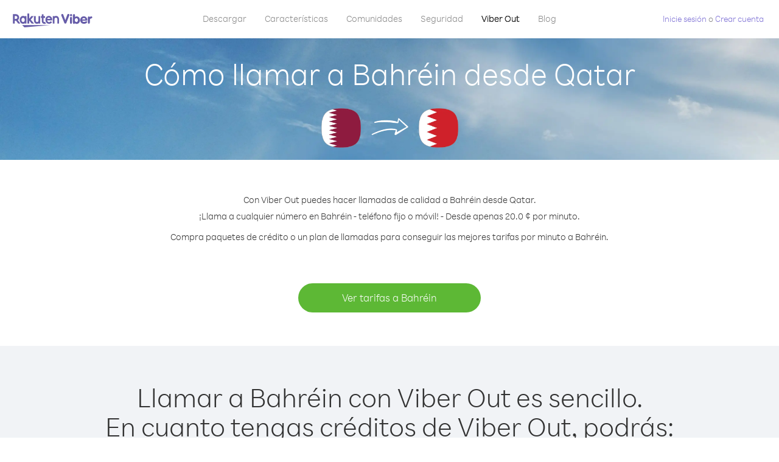

--- FILE ---
content_type: text/html; charset=UTF-8
request_url: https://account.viber.com/es/how-to-call-bahrain?from=qatar
body_size: 2270
content:
<!DOCTYPE html>
<html lang="es">
    <head>
        <title>Cómo llamar a Bahréin desde Qatar | Viber Out</title>
        <meta name="keywords" content="Aplicación de llamadas, tarifas bajas, llamadas baratas, telefonear al extranjero, llamadas internacionales" />
        <meta name="description" content="Entérate de cómo llamar a Bahréin desde Qatar con Viber. Llama a amigos y familiares desde cualquier teléfono fijo o móvil con crédito de Viber. Inscríbete hoy en Viber.com" />
        <meta http-equiv="Content-Type" content="text/html; charset=UTF-8" />
        <meta name="viewport" content="width=device-width, initial-scale=1, minimum-scale=1, maximum-scale=1, user-scalable=no" />
        <meta name="format-detection" content="telephone=no" />
        <meta name="msapplication-tap-highlight" content="no" />
        <link rel="icon" type="image/x-icon" href="/favicon.ico">
        <link rel="apple-touch-icon" href="/img/apple-touch-icon/touch-icon-iphone.png" />
        <link rel="apple-touch-icon" sizes="72x72" href="/img/apple-touch-icon/touch-icon-ipad.png" />
        <link rel="apple-touch-icon" sizes="114x114" href="/img/apple-touch-icon/touch-icon-iphone-retina.png" />
        <link rel="apple-touch-icon" sizes="144x144" href="/img/apple-touch-icon/touch-icon-ipad-retina.png" />
            <meta property="og:title" content="Cómo llamar a Bahréin desde Qatar | Viber Out" />
    <meta property="og:description" content="Entérate de cómo llamar a Bahréin desde Qatar con Viber. Llama a amigos y familiares desde cualquier teléfono fijo o móvil con crédito de Viber. Inscríbete hoy en Viber.com" />
    <meta property="og:url" content="https://account.viber.com/how-to-call-bahrain?from=qatar" />
    <meta property="og:image" content="https://account.viber.com/img/splash.jpg" />

    <link rel="alternate" href="https://account.viber.com/how-to-call-bahrain?from=qatar" hreflang="x-default" />
<link rel="alternate" href="https://account.viber.com/ar/how-to-call-bahrain?from=qatar" hreflang="ar" />
<link rel="alternate" href="https://account.viber.com/en/how-to-call-bahrain?from=qatar" hreflang="en" />
<link rel="alternate" href="https://account.viber.com/ja/how-to-call-bahrain?from=qatar" hreflang="ja" />
<link rel="alternate" href="https://account.viber.com/es/how-to-call-bahrain?from=qatar" hreflang="es" />
<link rel="alternate" href="https://account.viber.com/it/how-to-call-bahrain?from=qatar" hreflang="it" />
<link rel="alternate" href="https://account.viber.com/zh/how-to-call-bahrain?from=qatar" hreflang="zh" />
<link rel="alternate" href="https://account.viber.com/fr/how-to-call-bahrain?from=qatar" hreflang="fr" />
<link rel="alternate" href="https://account.viber.com/de/how-to-call-bahrain?from=qatar" hreflang="de" />
<link rel="alternate" href="https://account.viber.com/hu/how-to-call-bahrain?from=qatar" hreflang="hu" />
<link rel="alternate" href="https://account.viber.com/pt/how-to-call-bahrain?from=qatar" hreflang="pt" />
<link rel="alternate" href="https://account.viber.com/ru/how-to-call-bahrain?from=qatar" hreflang="ru" />
<link rel="alternate" href="https://account.viber.com/be/how-to-call-bahrain?from=qatar" hreflang="be" />
<link rel="alternate" href="https://account.viber.com/th/how-to-call-bahrain?from=qatar" hreflang="th" />
<link rel="alternate" href="https://account.viber.com/vi/how-to-call-bahrain?from=qatar" hreflang="vi" />
<link rel="alternate" href="https://account.viber.com/pl/how-to-call-bahrain?from=qatar" hreflang="pl" />
<link rel="alternate" href="https://account.viber.com/ro/how-to-call-bahrain?from=qatar" hreflang="ro" />
<link rel="alternate" href="https://account.viber.com/uk/how-to-call-bahrain?from=qatar" hreflang="uk" />
<link rel="alternate" href="https://account.viber.com/cs/how-to-call-bahrain?from=qatar" hreflang="cs" />
<link rel="alternate" href="https://account.viber.com/el/how-to-call-bahrain?from=qatar" hreflang="el" />
<link rel="alternate" href="https://account.viber.com/hr/how-to-call-bahrain?from=qatar" hreflang="hr" />
<link rel="alternate" href="https://account.viber.com/bg/how-to-call-bahrain?from=qatar" hreflang="bg" />
<link rel="alternate" href="https://account.viber.com/no/how-to-call-bahrain?from=qatar" hreflang="no" />
<link rel="alternate" href="https://account.viber.com/sv/how-to-call-bahrain?from=qatar" hreflang="sv" />
<link rel="alternate" href="https://account.viber.com/my/how-to-call-bahrain?from=qatar" hreflang="my" />
<link rel="alternate" href="https://account.viber.com/id/how-to-call-bahrain?from=qatar" hreflang="id" />


        <!--[if lte IE 9]>
        <script type="text/javascript">
            window.location.replace('/browser-update/');
        </script>
        <![endif]-->
        <script type="text/javascript">
            if (navigator.userAgent.match('MSIE 10.0;')) {
                window.location.replace('/browser-update/');
            }
        </script>

    
<!-- Google Tag Manager -->
<script>(function(w,d,s,l,i){w[l]=w[l]||[];w[l].push({'gtm.start':
            new Date().getTime(),event:'gtm.js'});var f=d.getElementsByTagName(s)[0],
            j=d.createElement(s),dl=l!='dataLayer'?'&l='+l:'';j.async=true;j.src=
            'https://www.googletagmanager.com/gtm.js?id='+i+dl;f.parentNode.insertBefore(j,f);
    })(window,document,'script','dataLayer','GTM-5HCVGTP');</script>
<!-- End Google Tag Manager -->

    
    <link href="https://fonts.googleapis.com/css?family=Roboto:100,300,400,700&amp;subset=cyrillic,greek,vietnamese" rel="stylesheet">
    </head>
    <body class="">
        <noscript id="noscript">Para una experiencia optimizada en Viber.com, active JavaScript.</noscript>

        <div id="page"></div>
        
<script>
    window.SERVER_VARIABLES = {"country_destination":{"code":"BH","prefix":"973","additional_prefixes":[],"vat":5,"excluding_vat":false,"name":"Bahr\u00e9in"},"country_origin":{"code":"QA","prefix":"974","additional_prefixes":[],"vat":0,"excluding_vat":false,"name":"Qatar"},"destination_rate":"20.0 \u00a2","country_page_url":"\/es\/call-bahrain","env":"prod","languages":[{"code":"ar","name":"\u0627\u0644\u0644\u063a\u0629 \u0627\u0644\u0639\u0631\u0628\u064a\u0629","is_active":true,"is_active_client":true},{"code":"en","name":"English","is_active":true,"is_active_client":true},{"code":"ja","name":"\u65e5\u672c\u8a9e","is_active":true,"is_active_client":true},{"code":"es","name":"Espa\u00f1ol","is_active":true,"is_active_client":true},{"code":"it","name":"Italiano","is_active":true,"is_active_client":true},{"code":"zh","name":"\u7b80\u4f53\u4e2d\u6587","is_active":true,"is_active_client":true},{"code":"fr","name":"Fran\u00e7ais","is_active":true,"is_active_client":true},{"code":"de","name":"Deutsch","is_active":true,"is_active_client":true},{"code":"hu","name":"Magyar","is_active":true,"is_active_client":true},{"code":"pt","name":"Portugu\u00eas","is_active":true,"is_active_client":true},{"code":"ru","name":"\u0420\u0443\u0441\u0441\u043a\u0438\u0439","is_active":true,"is_active_client":true},{"code":"be","name":"\u0411\u0435\u043b\u0430\u0440\u0443\u0441\u043a\u0430\u044f","is_active":true,"is_active_client":true},{"code":"th","name":"\u0e20\u0e32\u0e29\u0e32\u0e44\u0e17\u0e22","is_active":true,"is_active_client":true},{"code":"vi","name":"Ti\u1ebfng Vi\u1ec7t","is_active":true,"is_active_client":true},{"code":"pl","name":"Polski","is_active":true,"is_active_client":true},{"code":"ro","name":"Rom\u00e2n\u0103","is_active":true,"is_active_client":true},{"code":"uk","name":"\u0423\u043a\u0440\u0430\u0457\u043d\u0441\u044c\u043a\u0430","is_active":true,"is_active_client":true},{"code":"cs","name":"\u010ce\u0161tina","is_active":true,"is_active_client":true},{"code":"el","name":"\u0395\u03bb\u03bb\u03b7\u03bd\u03b9\u03ba\u03ac","is_active":true,"is_active_client":true},{"code":"hr","name":"Hrvatski","is_active":true,"is_active_client":true},{"code":"bg","name":"\u0411\u044a\u043b\u0433\u0430\u0440\u0441\u043a\u0438","is_active":true,"is_active_client":true},{"code":"no","name":"Norsk","is_active":true,"is_active_client":true},{"code":"sv","name":"Svenska","is_active":true,"is_active_client":true},{"code":"my","name":"\u1019\u103c\u1014\u103a\u1019\u102c","is_active":true,"is_active_client":true},{"code":"id","name":"Bahasa Indonesia","is_active":true,"is_active_client":true}],"language":"es","isClientLanguage":false,"isAuthenticated":false};
</script>

        
                    <link href="/dist/styles.495fce11622b6f2f03e6.css" media="screen" rel="stylesheet" type="text/css" />
        
            <script src="/dist/how-to-call.bundle.64825068fc4310f48587.js"></script>
    </body>
</html>
